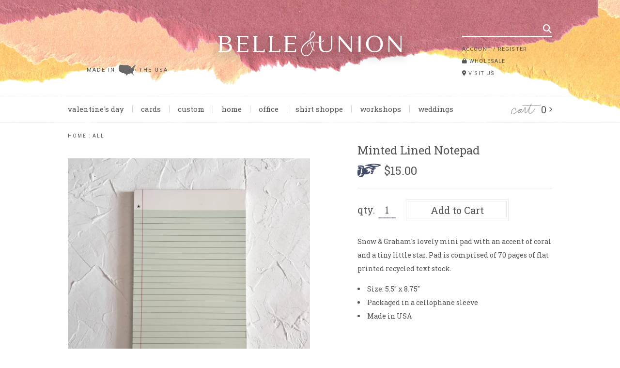

--- FILE ---
content_type: text/html; charset=utf-8
request_url: https://www.belleandunion.com/products/minted-lined-notepad
body_size: 18915
content:
<!doctype html>
<html lang="en">
	<head>

		<meta charset="utf-8" />
		<meta name="description" content="Snow &amp;amp; Graham&#39;s lovely mini pad with an accent of coral and a tiny little star. Pad is comprised of 70 pages of flat printed recycled text stock. Size: 5.5&quot; x 8.75&quot; Packaged in a cellophane sleeve Made in USA   Maker: Snow &amp;amp; Graham" />
		<meta name="viewport" content="width=device-width, initial-scale=1.0" />

		<link rel="shortcut icon" href="//www.belleandunion.com/cdn/shop/t/7/assets/favicon.png?v=167400047722421046031686355643" type="image/png" />
		<link rel="canonical" href="https://www.belleandunion.com/products/minted-lined-notepad" />

		<title>Minted Lined Notepad &ndash; Belle &amp; Union Co.</title>

		<link href="//www.belleandunion.com/cdn/shop/t/7/assets/styles.css?v=77552700424987069991697729661" rel="stylesheet" type="text/css" media="all" />
		<link href="https://fonts.googleapis.com/css?family=Roboto+Slab:100,400,700|Roboto:400,700|Arvo|Material+Icons" rel="stylesheet" type="text/css" media="all" />
		<script src="https://kit.fontawesome.com/cf33394396.js" crossorigin="anonymous"></script>

		<script src="//ajax.googleapis.com/ajax/libs/jquery/1.9.1/jquery.min.js" type="text/javascript"></script>
		
		
	<meta property="og:type" content="product">
	<meta property="og:title" content="Minted Lined Notepad">
	
		<meta property="og:image" content="https://www.belleandunion.com/cdn/shop/products/IMG_9794_1024x1024.jpg?v=1660837259">
		<meta property="og:image:secure_url" content="https://www.belleandunion.com/cdn/shop/products/IMG_9794_1024x1024.jpg?v=1660837259">
		<meta property="og:image:type" content="image/jpeg">
		<meta property="og:image:width" content="2939">
		<meta property="og:image:height" content="2939">
		<meta property="og:image:alt" content="Mint green lined notebook paper notepad with white binding across the top. Image of small gold star in upper left corner.">
	
	<meta property="og:description" content="Snow &amp;amp; Graham&#39;s lovely mini pad with an accent of coral and a tiny little star. Pad is comprised of 70 pages of flat printed recycled text stock.

Size: 5.5&quot; x 8.75&quot;
Packaged in a cellophane sleeve
Made in USA

 
Maker: Snow &amp;amp; Graham">
	<meta property="og:price:amount" content="15.00">
	<meta property="og:price:currency" content="USD">

<meta property="og:url" content="https://www.belleandunion.com/products/minted-lined-notepad">
<meta property="og:site_name" content="Belle &amp; Union Co.">


		<script>window.performance && window.performance.mark && window.performance.mark('shopify.content_for_header.start');</script><meta name="facebook-domain-verification" content="qz6v82gfdr196xgfctr6ez6m1lgclv">
<meta name="facebook-domain-verification" content="yw07hhzrl7q8nw9o4u2ipbnb1h2mmf">
<meta name="facebook-domain-verification" content="2dmimwzk5xrdzmtirt7np71ya8m8a7">
<meta name="google-site-verification" content="lr3n8h604rZYG3LLCzqYn9gD93FXteiq0rFcsHG4zaw">
<meta id="shopify-digital-wallet" name="shopify-digital-wallet" content="/2435119/digital_wallets/dialog">
<meta name="shopify-checkout-api-token" content="d3ee2af9fe34150c035d8b8416f8f144">
<meta id="in-context-paypal-metadata" data-shop-id="2435119" data-venmo-supported="false" data-environment="production" data-locale="en_US" data-paypal-v4="true" data-currency="USD">
<link rel="alternate" type="application/json+oembed" href="https://www.belleandunion.com/products/minted-lined-notepad.oembed">
<script async="async" src="/checkouts/internal/preloads.js?locale=en-US"></script>
<link rel="preconnect" href="https://shop.app" crossorigin="anonymous">
<script async="async" src="https://shop.app/checkouts/internal/preloads.js?locale=en-US&shop_id=2435119" crossorigin="anonymous"></script>
<script id="shopify-features" type="application/json">{"accessToken":"d3ee2af9fe34150c035d8b8416f8f144","betas":["rich-media-storefront-analytics"],"domain":"www.belleandunion.com","predictiveSearch":true,"shopId":2435119,"locale":"en"}</script>
<script>var Shopify = Shopify || {};
Shopify.shop = "belle-union-co.myshopify.com";
Shopify.locale = "en";
Shopify.currency = {"active":"USD","rate":"1.0"};
Shopify.country = "US";
Shopify.theme = {"name":"Belle \u0026 Union (June 2023)","id":121944277055,"schema_name":"Belle \u0026amp; Union","schema_version":"June 2023","theme_store_id":null,"role":"main"};
Shopify.theme.handle = "null";
Shopify.theme.style = {"id":null,"handle":null};
Shopify.cdnHost = "www.belleandunion.com/cdn";
Shopify.routes = Shopify.routes || {};
Shopify.routes.root = "/";</script>
<script type="module">!function(o){(o.Shopify=o.Shopify||{}).modules=!0}(window);</script>
<script>!function(o){function n(){var o=[];function n(){o.push(Array.prototype.slice.apply(arguments))}return n.q=o,n}var t=o.Shopify=o.Shopify||{};t.loadFeatures=n(),t.autoloadFeatures=n()}(window);</script>
<script>
  window.ShopifyPay = window.ShopifyPay || {};
  window.ShopifyPay.apiHost = "shop.app\/pay";
  window.ShopifyPay.redirectState = null;
</script>
<script id="shop-js-analytics" type="application/json">{"pageType":"product"}</script>
<script defer="defer" async type="module" src="//www.belleandunion.com/cdn/shopifycloud/shop-js/modules/v2/client.init-shop-cart-sync_BT-GjEfc.en.esm.js"></script>
<script defer="defer" async type="module" src="//www.belleandunion.com/cdn/shopifycloud/shop-js/modules/v2/chunk.common_D58fp_Oc.esm.js"></script>
<script defer="defer" async type="module" src="//www.belleandunion.com/cdn/shopifycloud/shop-js/modules/v2/chunk.modal_xMitdFEc.esm.js"></script>
<script type="module">
  await import("//www.belleandunion.com/cdn/shopifycloud/shop-js/modules/v2/client.init-shop-cart-sync_BT-GjEfc.en.esm.js");
await import("//www.belleandunion.com/cdn/shopifycloud/shop-js/modules/v2/chunk.common_D58fp_Oc.esm.js");
await import("//www.belleandunion.com/cdn/shopifycloud/shop-js/modules/v2/chunk.modal_xMitdFEc.esm.js");

  window.Shopify.SignInWithShop?.initShopCartSync?.({"fedCMEnabled":true,"windoidEnabled":true});

</script>
<script>
  window.Shopify = window.Shopify || {};
  if (!window.Shopify.featureAssets) window.Shopify.featureAssets = {};
  window.Shopify.featureAssets['shop-js'] = {"shop-cart-sync":["modules/v2/client.shop-cart-sync_DZOKe7Ll.en.esm.js","modules/v2/chunk.common_D58fp_Oc.esm.js","modules/v2/chunk.modal_xMitdFEc.esm.js"],"init-fed-cm":["modules/v2/client.init-fed-cm_B6oLuCjv.en.esm.js","modules/v2/chunk.common_D58fp_Oc.esm.js","modules/v2/chunk.modal_xMitdFEc.esm.js"],"shop-cash-offers":["modules/v2/client.shop-cash-offers_D2sdYoxE.en.esm.js","modules/v2/chunk.common_D58fp_Oc.esm.js","modules/v2/chunk.modal_xMitdFEc.esm.js"],"shop-login-button":["modules/v2/client.shop-login-button_QeVjl5Y3.en.esm.js","modules/v2/chunk.common_D58fp_Oc.esm.js","modules/v2/chunk.modal_xMitdFEc.esm.js"],"pay-button":["modules/v2/client.pay-button_DXTOsIq6.en.esm.js","modules/v2/chunk.common_D58fp_Oc.esm.js","modules/v2/chunk.modal_xMitdFEc.esm.js"],"shop-button":["modules/v2/client.shop-button_DQZHx9pm.en.esm.js","modules/v2/chunk.common_D58fp_Oc.esm.js","modules/v2/chunk.modal_xMitdFEc.esm.js"],"avatar":["modules/v2/client.avatar_BTnouDA3.en.esm.js"],"init-windoid":["modules/v2/client.init-windoid_CR1B-cfM.en.esm.js","modules/v2/chunk.common_D58fp_Oc.esm.js","modules/v2/chunk.modal_xMitdFEc.esm.js"],"init-shop-for-new-customer-accounts":["modules/v2/client.init-shop-for-new-customer-accounts_C_vY_xzh.en.esm.js","modules/v2/client.shop-login-button_QeVjl5Y3.en.esm.js","modules/v2/chunk.common_D58fp_Oc.esm.js","modules/v2/chunk.modal_xMitdFEc.esm.js"],"init-shop-email-lookup-coordinator":["modules/v2/client.init-shop-email-lookup-coordinator_BI7n9ZSv.en.esm.js","modules/v2/chunk.common_D58fp_Oc.esm.js","modules/v2/chunk.modal_xMitdFEc.esm.js"],"init-shop-cart-sync":["modules/v2/client.init-shop-cart-sync_BT-GjEfc.en.esm.js","modules/v2/chunk.common_D58fp_Oc.esm.js","modules/v2/chunk.modal_xMitdFEc.esm.js"],"shop-toast-manager":["modules/v2/client.shop-toast-manager_DiYdP3xc.en.esm.js","modules/v2/chunk.common_D58fp_Oc.esm.js","modules/v2/chunk.modal_xMitdFEc.esm.js"],"init-customer-accounts":["modules/v2/client.init-customer-accounts_D9ZNqS-Q.en.esm.js","modules/v2/client.shop-login-button_QeVjl5Y3.en.esm.js","modules/v2/chunk.common_D58fp_Oc.esm.js","modules/v2/chunk.modal_xMitdFEc.esm.js"],"init-customer-accounts-sign-up":["modules/v2/client.init-customer-accounts-sign-up_iGw4briv.en.esm.js","modules/v2/client.shop-login-button_QeVjl5Y3.en.esm.js","modules/v2/chunk.common_D58fp_Oc.esm.js","modules/v2/chunk.modal_xMitdFEc.esm.js"],"shop-follow-button":["modules/v2/client.shop-follow-button_CqMgW2wH.en.esm.js","modules/v2/chunk.common_D58fp_Oc.esm.js","modules/v2/chunk.modal_xMitdFEc.esm.js"],"checkout-modal":["modules/v2/client.checkout-modal_xHeaAweL.en.esm.js","modules/v2/chunk.common_D58fp_Oc.esm.js","modules/v2/chunk.modal_xMitdFEc.esm.js"],"shop-login":["modules/v2/client.shop-login_D91U-Q7h.en.esm.js","modules/v2/chunk.common_D58fp_Oc.esm.js","modules/v2/chunk.modal_xMitdFEc.esm.js"],"lead-capture":["modules/v2/client.lead-capture_BJmE1dJe.en.esm.js","modules/v2/chunk.common_D58fp_Oc.esm.js","modules/v2/chunk.modal_xMitdFEc.esm.js"],"payment-terms":["modules/v2/client.payment-terms_Ci9AEqFq.en.esm.js","modules/v2/chunk.common_D58fp_Oc.esm.js","modules/v2/chunk.modal_xMitdFEc.esm.js"]};
</script>
<script>(function() {
  var isLoaded = false;
  function asyncLoad() {
    if (isLoaded) return;
    isLoaded = true;
    var urls = ["https:\/\/chimpstatic.com\/mcjs-connected\/js\/users\/4b6a76fdc4cca68c2a77e2980\/8b2cec03d6192615fc82d7fb4.js?shop=belle-union-co.myshopify.com","https:\/\/cdn.jsdelivr.net\/gh\/yunmuqing\/SmBdBWwTCrjyN3AE@latest\/mbAt2ktK3Dmszf6K.js?shop=belle-union-co.myshopify.com"];
    for (var i = 0; i < urls.length; i++) {
      var s = document.createElement('script');
      s.type = 'text/javascript';
      s.async = true;
      s.src = urls[i];
      var x = document.getElementsByTagName('script')[0];
      x.parentNode.insertBefore(s, x);
    }
  };
  if(window.attachEvent) {
    window.attachEvent('onload', asyncLoad);
  } else {
    window.addEventListener('load', asyncLoad, false);
  }
})();</script>
<script id="__st">var __st={"a":2435119,"offset":-21600,"reqid":"5687f8f9-c9c9-4ce7-bc17-2150c35bff5a-1769127955","pageurl":"www.belleandunion.com\/products\/minted-lined-notepad","u":"cdbba77a0fac","p":"product","rtyp":"product","rid":6992223862847};</script>
<script>window.ShopifyPaypalV4VisibilityTracking = true;</script>
<script id="captcha-bootstrap">!function(){'use strict';const t='contact',e='account',n='new_comment',o=[[t,t],['blogs',n],['comments',n],[t,'customer']],c=[[e,'customer_login'],[e,'guest_login'],[e,'recover_customer_password'],[e,'create_customer']],r=t=>t.map((([t,e])=>`form[action*='/${t}']:not([data-nocaptcha='true']) input[name='form_type'][value='${e}']`)).join(','),a=t=>()=>t?[...document.querySelectorAll(t)].map((t=>t.form)):[];function s(){const t=[...o],e=r(t);return a(e)}const i='password',u='form_key',d=['recaptcha-v3-token','g-recaptcha-response','h-captcha-response',i],f=()=>{try{return window.sessionStorage}catch{return}},m='__shopify_v',_=t=>t.elements[u];function p(t,e,n=!1){try{const o=window.sessionStorage,c=JSON.parse(o.getItem(e)),{data:r}=function(t){const{data:e,action:n}=t;return t[m]||n?{data:e,action:n}:{data:t,action:n}}(c);for(const[e,n]of Object.entries(r))t.elements[e]&&(t.elements[e].value=n);n&&o.removeItem(e)}catch(o){console.error('form repopulation failed',{error:o})}}const l='form_type',E='cptcha';function T(t){t.dataset[E]=!0}const w=window,h=w.document,L='Shopify',v='ce_forms',y='captcha';let A=!1;((t,e)=>{const n=(g='f06e6c50-85a8-45c8-87d0-21a2b65856fe',I='https://cdn.shopify.com/shopifycloud/storefront-forms-hcaptcha/ce_storefront_forms_captcha_hcaptcha.v1.5.2.iife.js',D={infoText:'Protected by hCaptcha',privacyText:'Privacy',termsText:'Terms'},(t,e,n)=>{const o=w[L][v],c=o.bindForm;if(c)return c(t,g,e,D).then(n);var r;o.q.push([[t,g,e,D],n]),r=I,A||(h.body.append(Object.assign(h.createElement('script'),{id:'captcha-provider',async:!0,src:r})),A=!0)});var g,I,D;w[L]=w[L]||{},w[L][v]=w[L][v]||{},w[L][v].q=[],w[L][y]=w[L][y]||{},w[L][y].protect=function(t,e){n(t,void 0,e),T(t)},Object.freeze(w[L][y]),function(t,e,n,w,h,L){const[v,y,A,g]=function(t,e,n){const i=e?o:[],u=t?c:[],d=[...i,...u],f=r(d),m=r(i),_=r(d.filter((([t,e])=>n.includes(e))));return[a(f),a(m),a(_),s()]}(w,h,L),I=t=>{const e=t.target;return e instanceof HTMLFormElement?e:e&&e.form},D=t=>v().includes(t);t.addEventListener('submit',(t=>{const e=I(t);if(!e)return;const n=D(e)&&!e.dataset.hcaptchaBound&&!e.dataset.recaptchaBound,o=_(e),c=g().includes(e)&&(!o||!o.value);(n||c)&&t.preventDefault(),c&&!n&&(function(t){try{if(!f())return;!function(t){const e=f();if(!e)return;const n=_(t);if(!n)return;const o=n.value;o&&e.removeItem(o)}(t);const e=Array.from(Array(32),(()=>Math.random().toString(36)[2])).join('');!function(t,e){_(t)||t.append(Object.assign(document.createElement('input'),{type:'hidden',name:u})),t.elements[u].value=e}(t,e),function(t,e){const n=f();if(!n)return;const o=[...t.querySelectorAll(`input[type='${i}']`)].map((({name:t})=>t)),c=[...d,...o],r={};for(const[a,s]of new FormData(t).entries())c.includes(a)||(r[a]=s);n.setItem(e,JSON.stringify({[m]:1,action:t.action,data:r}))}(t,e)}catch(e){console.error('failed to persist form',e)}}(e),e.submit())}));const S=(t,e)=>{t&&!t.dataset[E]&&(n(t,e.some((e=>e===t))),T(t))};for(const o of['focusin','change'])t.addEventListener(o,(t=>{const e=I(t);D(e)&&S(e,y())}));const B=e.get('form_key'),M=e.get(l),P=B&&M;t.addEventListener('DOMContentLoaded',(()=>{const t=y();if(P)for(const e of t)e.elements[l].value===M&&p(e,B);[...new Set([...A(),...v().filter((t=>'true'===t.dataset.shopifyCaptcha))])].forEach((e=>S(e,t)))}))}(h,new URLSearchParams(w.location.search),n,t,e,['guest_login'])})(!0,!0)}();</script>
<script integrity="sha256-4kQ18oKyAcykRKYeNunJcIwy7WH5gtpwJnB7kiuLZ1E=" data-source-attribution="shopify.loadfeatures" defer="defer" src="//www.belleandunion.com/cdn/shopifycloud/storefront/assets/storefront/load_feature-a0a9edcb.js" crossorigin="anonymous"></script>
<script crossorigin="anonymous" defer="defer" src="//www.belleandunion.com/cdn/shopifycloud/storefront/assets/shopify_pay/storefront-65b4c6d7.js?v=20250812"></script>
<script data-source-attribution="shopify.dynamic_checkout.dynamic.init">var Shopify=Shopify||{};Shopify.PaymentButton=Shopify.PaymentButton||{isStorefrontPortableWallets:!0,init:function(){window.Shopify.PaymentButton.init=function(){};var t=document.createElement("script");t.src="https://www.belleandunion.com/cdn/shopifycloud/portable-wallets/latest/portable-wallets.en.js",t.type="module",document.head.appendChild(t)}};
</script>
<script data-source-attribution="shopify.dynamic_checkout.buyer_consent">
  function portableWalletsHideBuyerConsent(e){var t=document.getElementById("shopify-buyer-consent"),n=document.getElementById("shopify-subscription-policy-button");t&&n&&(t.classList.add("hidden"),t.setAttribute("aria-hidden","true"),n.removeEventListener("click",e))}function portableWalletsShowBuyerConsent(e){var t=document.getElementById("shopify-buyer-consent"),n=document.getElementById("shopify-subscription-policy-button");t&&n&&(t.classList.remove("hidden"),t.removeAttribute("aria-hidden"),n.addEventListener("click",e))}window.Shopify?.PaymentButton&&(window.Shopify.PaymentButton.hideBuyerConsent=portableWalletsHideBuyerConsent,window.Shopify.PaymentButton.showBuyerConsent=portableWalletsShowBuyerConsent);
</script>
<script data-source-attribution="shopify.dynamic_checkout.cart.bootstrap">document.addEventListener("DOMContentLoaded",(function(){function t(){return document.querySelector("shopify-accelerated-checkout-cart, shopify-accelerated-checkout")}if(t())Shopify.PaymentButton.init();else{new MutationObserver((function(e,n){t()&&(Shopify.PaymentButton.init(),n.disconnect())})).observe(document.body,{childList:!0,subtree:!0})}}));
</script>
<link id="shopify-accelerated-checkout-styles" rel="stylesheet" media="screen" href="https://www.belleandunion.com/cdn/shopifycloud/portable-wallets/latest/accelerated-checkout-backwards-compat.css" crossorigin="anonymous">
<style id="shopify-accelerated-checkout-cart">
        #shopify-buyer-consent {
  margin-top: 1em;
  display: inline-block;
  width: 100%;
}

#shopify-buyer-consent.hidden {
  display: none;
}

#shopify-subscription-policy-button {
  background: none;
  border: none;
  padding: 0;
  text-decoration: underline;
  font-size: inherit;
  cursor: pointer;
}

#shopify-subscription-policy-button::before {
  box-shadow: none;
}

      </style>

<script>window.performance && window.performance.mark && window.performance.mark('shopify.content_for_header.end');</script>

		
		

 
	<script src='https://cdn.shopify.com/s/files/1/0411/8639/4277/t/11/assets/spotlight.js'></script>

    <link href='https://cdn.shopify.com/s/files/1/0411/8639/4277/t/11/assets/ymq-option.css' rel='stylesheet'> 

	<link href='https://option.ymq.cool/option/bottom.css' rel='stylesheet'> 

	<style id="ymq-jsstyle"></style> 

	<script>
		window.best_option = window.best_option || {}; 

		best_option.shop = `belle-union-co.myshopify.com`; 

		best_option.page = `product`; 

		best_option.ymq_option_branding = {}; 
		  
			best_option.ymq_option_branding = {"button":{"--button-background-checked-color":"#000000","--button-background-color":"#FFFFFF","--button-background-disabled-color":"#FFFFFF","--button-border-checked-color":"#000000","--button-border-color":"#000000","--button-border-disabled-color":"#000000","--button-font-checked-color":"#FFFFFF","--button-font-disabled-color":"#cccccc","--button-font-color":"#000000","--button-border-radius":"0","--button-font-size":"14","--button-line-height":"20","--button-margin-l-r":"4","--button-margin-u-d":"4","--button-padding-l-r":"16","--button-padding-u-d":"8"},"radio":{"--radio-border-color":"#BBC1E1","--radio-border-checked-color":"#BBC1E1","--radio-border-disabled-color":"#BBC1E1","--radio-border-hover-color":"#BBC1E1","--radio-background-color":"#FFFFFF","--radio-background-checked-color":"#275EFE","--radio-background-disabled-color":"#E1E6F9","--radio-background-hover-color":"#FFFFFF","--radio-inner-color":"#E1E6F9","--radio-inner-checked-color":"#FFFFFF","--radio-inner-disabled-color":"#FFFFFF"},"input":{"--input-border-color":"#676767","--input-border-checked-color":"#0D2C79","--input-background-color":"#FFFFFF","--input-background-checked-color":"#FFFFFF","--input-font-color":"#676767","--input-font-checked-color":"#676767","--input-padding-u-d":"9","--input-padding-l-r":"16","--input-width":"100","--input-max-width":"400","--input-font-size":"14","--input-border-radius":"0"},"select":{"--select-border-color":"#000000","--select-border-checked-color":"#000000","--select-background-color":"#FFFFFF","--select-background-checked-color":"#FFFFFF","--select-font-color":"#000000","--select-font-checked-color":"#000000","--select-option-background-color":"#FFFFFF","--select-option-background-checked-color":"#F5F9FF","--select-option-background-disabled-color":"#FFFFFF","--select-option-font-color":"#000000","--select-option-font-checked-color":"#000000","--select-option-font-disabled-color":"#CCCCCC","--select-padding-u-d":"9","--select-padding-l-r":"16","--select-option-padding-u-d":"9","--select-option-padding-l-r":"16","--select-width":"100","--select-max-width":"400","--select-font-size":"14","--select-border-radius":"0"},"multiple":{"--multiple-background-color":"#F5F9FF","--multiple-font-color":"#000000","--multiple-padding-u-d":"2","--multiple-padding-l-r":"8","--multiple-font-size":"12","--multiple-border-radius":"0"},"img":{"--img-border-color":"#E1E1E1","--img-border-checked-color":"#000000","--img-border-disabled-color":"#000000","--img-width":"50","--img-height":"50","--img-margin-u-d":"2","--img-margin-l-r":"2","--img-border-radius":"4"},"upload":{"--upload-background-color":"#409EFF","--upload-font-color":"#FFFFFF","--upload-border-color":"#409EFF","--upload-padding-u-d":"12","--upload-padding-l-r":"20","--upload-font-size":"12","--upload-border-radius":"4"},"cart":{"--cart-border-color":"#000000","--buy-border-color":"#000000","--cart-border-hover-color":"#000000","--buy-border-hover-color":"#000000","--cart-background-color":"#000000","--buy-background-color":"#000000","--cart-background-hover-color":"#000000","--buy-background-hover-color":"#000000","--cart-font-color":"#FFFFFF","--buy-font-color":"#FFFFFF","--cart-font-hover-color":"#FFFFFF","--buy-font-hover-color":"#FFFFFF","--cart-padding-u-d":"12","--cart-padding-l-r":"16","--buy-padding-u-d":"12","--buy-padding-l-r":"16","--cart-margin-u-d":"4","--cart-margin-l-r":"0","--buy-margin-u-d":"4","--buy-margin-l-r":"0","--cart-width":"100","--cart-max-width":"800","--buy-width":"100","--buy-max-width":"800","--cart-font-size":"14","--cart-border-radius":"0","--buy-font-size":"14","--buy-border-radius":"0"},"quantity":{"--quantity-border-color":"#A6A3A3","--quantity-font-color":"#000000","--quantity-background-color":"#FFFFFF","--quantity-width":"150","--quantity-height":"40","--quantity-font-size":"14","--quantity-border-radius":"0"},"global":{"--global-title-color":"#000000","--global-help-color":"#000000","--global-error-color":"#DC3545","--global-title-font-size":"14","--global-help-font-size":"12","--global-error-font-size":"12","--global-margin-top":"0","--global-margin-bottom":"20","--global-margin-left":"0","--global-margin-right":"0","--global-title-margin-top":"0","--global-title-margin-bottom":"5","--global-title-margin-left":"0","--global-title-margin-right":"0","--global-help-margin-top":"5","--global-help-margin-bottom":"0","--global-help-margin-left":"0","--global-help-margin-right":"0","--global-error-margin-top":"5","--global-error-margin-bottom":"0","--global-error-margin-left":"0","--global-error-margin-right":"0"},"discount":{"--new-discount-normal-color":"#1878B9","--new-discount-error-color":"#E22120","--new-discount-layout":"flex-end"},"lan":{"require":"This is a required field.","email":"Please enter a valid email address.","phone":"Please enter the correct phone.","number":"Please enter an number.","integer":"Please enter an integer.","min_char":"Please enter no less than %s characters.","max_char":"Please enter no more than %s characters.","max_s":"Please choose less than %s options.","min_s":"Please choose more than %s options.","total_s":"Please choose %s options.","min":"Please enter no less than %s.","max":"Please enter no more than %s.","currency":"USD","sold_out":"sold out","please_choose":"Please choose","add_to_cart":"ADD TO CART","buy_it_now":"BUY IT NOW","add_price_text":"Selection will add %s to the price","discount_code":"Discount code","application":"Apply","discount_error1":"Enter a valid discount code","discount_error2":"discount code isn't valid for the items in your cart"},"price":{"--price-border-color":"#000000","--price-background-color":"#FFFFFF","--price-font-color":"#000000","--price-price-font-color":"#03de90","--price-padding-u-d":"9","--price-padding-l-r":"16","--price-width":"100","--price-max-width":"400","--price-font-size":"14","--price-border-radius":"0"},"extra":{"is_show":"0","plan":"1","quantity-box":"0","price-value":"3,4,15,6,16,7","variant-original-margin-bottom":"15","strong-dorp-down":0,"radio-unchecked":1,"img-option-bigger":1,"add-button-reload":"1","buy-now-new":"1","open-theme-buy-now":1,"open-theme-ajax-cart":1,"free_plan":0,"timestamp":1651177335,"new":2,"id":"2435119","close":"0","free":"0","add-to-cart-form":"","variant-not-disabled":"0","variant-id-dom":"","add-cart-form-number":"0","product-price-in-product-page":"","product-compare-at-price-in-product-page":"","hide-shopify-option":"","show-quantity":"","quantity-change":"","product-hide":"","product-show":"","product-add-to-cart":"","payment-button-hide":"","discount-before":"","cart-quantity-click-change":"","cart-quantity-change":"","check-out-button":"","variant-condition-label-class":"","variant-condition-value-parent-class":"","variant-condition-value-class":"","variant-condition-click-class":"","trigger-select":"","trigger-select-join":"","other-form-data":"0","bunow":"1","cart-ajax":"0","add-cart-url":"","theme-variant-class":"","theme-variant-class-no":"","extra-style-code":"","variant-id-from":"0","trigger-option-dom":"","before_init_product":"","buildYmqDom_b":"","buildYmqDom_a":"bestJq('.ymq-shopify-option-box input,.ymq-shopify-option-box select').on('change',function(){\r\n  setTimeout(() => {\r\n    that.util.jstrigger(bestJq(`.product-select`)[0],'change');\r\n  },50)\r\n})","replaceDomPrice_b":"","replaceDomPrice_a":"","buildFormData_b":"","buildFormData_a":"","doAddCart_before_validate":"","doAddCart_after_validate":"","doAddCart_before_getAjaxData":"","doAddCart_after_getAjaxData":"","doAddCart_success":"","doAddCart_error":""},"original-select":{"--no-strong-color":"#676767","--no-strong-color-focus":"#0D2C79","--no-strong-background":"#FFFFFF","--no-strong-background-focus":"#FFFFFF","--no-strong-padding-t":"6","--no-strong-padding-b":"6","--no-strong-padding-l":"8","--no-strong-padding-r":"22","--no-strong-min-height":"36","--no-strong-line-height":"1.2","--no-strong-max-width":"400","--no-strong-border":"1","--no-strong-border-radius":"4","--no-strong-border-color":"#A0A0A0","--no-strong-border-color-focus":"#A0A0A0"}}; 
		 
	        
		best_option.product = {"id":6992223862847,"title":"Minted Lined Notepad","handle":"minted-lined-notepad","description":"\u003cp\u003e\u003cmeta charset=\"utf-8\"\u003e\u003cspan data-mce-fragment=\"1\"\u003eSnow \u0026amp; Graham's lovely mini pad with an accent of coral and a tiny little star. Pad \u003c\/span\u003eis comprised of 70 pages of flat printed recycled text stock.\u003c\/p\u003e\n\u003cul\u003e\n\u003cli\u003e\u003cspan data-mce-fragment=\"1\"\u003eSize: 5.5\" x 8.75\"\u003c\/span\u003e\u003c\/li\u003e\n\u003cli\u003ePackaged in a cellophane sleeve\u003c\/li\u003e\n\u003cli\u003eMade in USA\u003c\/li\u003e\n\u003c\/ul\u003e\n\u003cp\u003e \u003c\/p\u003e\n\u003cp\u003e\u003cem\u003eMaker: Snow \u0026amp; Graham\u003c\/em\u003e\u003c\/p\u003e","published_at":"2025-11-05T11:00:10-06:00","created_at":"2022-08-18T10:40:31-05:00","vendor":"Snow \u0026 Graham","type":"Notepad","tags":["brick and mortar","curated","desk accessories","for the paper lover","notepad","office","satx","stocking stuffer","stocking stuffers"],"price":1500,"price_min":1500,"price_max":1500,"available":true,"price_varies":false,"compare_at_price":null,"compare_at_price_min":0,"compare_at_price_max":0,"compare_at_price_varies":false,"variants":[{"id":39768081662015,"title":"Default Title","option1":"Default Title","option2":null,"option3":null,"sku":"ST.SG.MLP","requires_shipping":true,"taxable":true,"featured_image":null,"available":true,"name":"Minted Lined Notepad","public_title":null,"options":["Default Title"],"price":1500,"weight":544,"compare_at_price":null,"inventory_quantity":4,"inventory_management":"shopify","inventory_policy":"deny","barcode":"","requires_selling_plan":false,"selling_plan_allocations":[]}],"images":["\/\/www.belleandunion.com\/cdn\/shop\/products\/IMG_9794.jpg?v=1660837259"],"featured_image":"\/\/www.belleandunion.com\/cdn\/shop\/products\/IMG_9794.jpg?v=1660837259","options":["Title"],"media":[{"alt":"Mint green lined notebook paper notepad with white binding across the top. Image of small gold star in upper left corner.","id":22213853675583,"position":1,"preview_image":{"aspect_ratio":1.0,"height":2939,"width":2939,"src":"\/\/www.belleandunion.com\/cdn\/shop\/products\/IMG_9794.jpg?v=1660837259"},"aspect_ratio":1.0,"height":2939,"media_type":"image","src":"\/\/www.belleandunion.com\/cdn\/shop\/products\/IMG_9794.jpg?v=1660837259","width":2939}],"requires_selling_plan":false,"selling_plan_groups":[],"content":"\u003cp\u003e\u003cmeta charset=\"utf-8\"\u003e\u003cspan data-mce-fragment=\"1\"\u003eSnow \u0026amp; Graham's lovely mini pad with an accent of coral and a tiny little star. Pad \u003c\/span\u003eis comprised of 70 pages of flat printed recycled text stock.\u003c\/p\u003e\n\u003cul\u003e\n\u003cli\u003e\u003cspan data-mce-fragment=\"1\"\u003eSize: 5.5\" x 8.75\"\u003c\/span\u003e\u003c\/li\u003e\n\u003cli\u003ePackaged in a cellophane sleeve\u003c\/li\u003e\n\u003cli\u003eMade in USA\u003c\/li\u003e\n\u003c\/ul\u003e\n\u003cp\u003e \u003c\/p\u003e\n\u003cp\u003e\u003cem\u003eMaker: Snow \u0026amp; Graham\u003c\/em\u003e\u003c\/p\u003e"}; 

		best_option.ymq_has_only_default_variant = true; 
		 

        
            best_option.ymq_status = {}; 
    		 
    
    		best_option.ymq_variantjson = {}; 
    		 
    
    		best_option.ymq_option_data = {}; 
    		

    		best_option.ymq_option_condition = {}; 
    		 
              
        
        best_option.ymq_template_options = {};
	    best_option.ymq_option_template = {};
		best_option.ymq_option_template_condition = {}; 
	    
	    
	    

        
            best_option.ymq_option_template_sort = `1`;
        

        
            best_option.ymq_option_template_sort_before = false;
        
        
        
        best_option.ymq_option_template_c_t = {};
  		best_option.ymq_option_template_condition_c_t = {};
        

        

        
	</script>

	<script src='https://options.ymq.cool/option/best-options.js'></script>

 
		<meta name="google-site-verification" content="SgRHTvhQktXYDWk8WMufaAZKh2fJx4hYyW1F9-Tr0h8" />
		<meta name="google-site-verification" content="vST-YGHaY077qr9cc-gGlR4akv9kaHeRkAxIB4Cl9CM" />
		<!-- Global site tag (gtag.js) - Google Ads: 10876966165 -->
		<script async src="https://www.googletagmanager.com/gtag/js?id=AW-10876966165"></script>
		<script>
		window.dataLayer = window.dataLayer || [];
		function gtag(){dataLayer.push(arguments);}
		gtag('js', new Date());

		gtag('config', 'AW-10876966165');
		</script>
		<!-- Event snippet for Purchase conversion page -->
		<script>
		gtag('event', 'conversion', {
			'send_to': 'AW-10876966165/l-wNCO222q4DEJWqxcIo',
			'value': 1.0,
			'currency': 'USD',
			'transaction_id': ''
		});
		</script>

			<!-- Global site tag (gtag.js) - Google AdWords: 10876966165 -->
		<script async src="https://www.googletagmanager.com/gtag/js?id=AW-10876966165"></script>
		<script>
		window.dataLayer = window.dataLayer || [];
		function gtag(){dataLayer.push(arguments);}
		gtag('js', new Date());

		gtag('config', 'AW-10876966165');
		</script>
		<script async='async' src='https://variantimages.upsell-apps.com/script.js?shop=belle-union-co.myshopify.com'></script>
		

	<link href="https://monorail-edge.shopifysvc.com" rel="dns-prefetch">
<script>(function(){if ("sendBeacon" in navigator && "performance" in window) {try {var session_token_from_headers = performance.getEntriesByType('navigation')[0].serverTiming.find(x => x.name == '_s').description;} catch {var session_token_from_headers = undefined;}var session_cookie_matches = document.cookie.match(/_shopify_s=([^;]*)/);var session_token_from_cookie = session_cookie_matches && session_cookie_matches.length === 2 ? session_cookie_matches[1] : "";var session_token = session_token_from_headers || session_token_from_cookie || "";function handle_abandonment_event(e) {var entries = performance.getEntries().filter(function(entry) {return /monorail-edge.shopifysvc.com/.test(entry.name);});if (!window.abandonment_tracked && entries.length === 0) {window.abandonment_tracked = true;var currentMs = Date.now();var navigation_start = performance.timing.navigationStart;var payload = {shop_id: 2435119,url: window.location.href,navigation_start,duration: currentMs - navigation_start,session_token,page_type: "product"};window.navigator.sendBeacon("https://monorail-edge.shopifysvc.com/v1/produce", JSON.stringify({schema_id: "online_store_buyer_site_abandonment/1.1",payload: payload,metadata: {event_created_at_ms: currentMs,event_sent_at_ms: currentMs}}));}}window.addEventListener('pagehide', handle_abandonment_event);}}());</script>
<script id="web-pixels-manager-setup">(function e(e,d,r,n,o){if(void 0===o&&(o={}),!Boolean(null===(a=null===(i=window.Shopify)||void 0===i?void 0:i.analytics)||void 0===a?void 0:a.replayQueue)){var i,a;window.Shopify=window.Shopify||{};var t=window.Shopify;t.analytics=t.analytics||{};var s=t.analytics;s.replayQueue=[],s.publish=function(e,d,r){return s.replayQueue.push([e,d,r]),!0};try{self.performance.mark("wpm:start")}catch(e){}var l=function(){var e={modern:/Edge?\/(1{2}[4-9]|1[2-9]\d|[2-9]\d{2}|\d{4,})\.\d+(\.\d+|)|Firefox\/(1{2}[4-9]|1[2-9]\d|[2-9]\d{2}|\d{4,})\.\d+(\.\d+|)|Chrom(ium|e)\/(9{2}|\d{3,})\.\d+(\.\d+|)|(Maci|X1{2}).+ Version\/(15\.\d+|(1[6-9]|[2-9]\d|\d{3,})\.\d+)([,.]\d+|)( \(\w+\)|)( Mobile\/\w+|) Safari\/|Chrome.+OPR\/(9{2}|\d{3,})\.\d+\.\d+|(CPU[ +]OS|iPhone[ +]OS|CPU[ +]iPhone|CPU IPhone OS|CPU iPad OS)[ +]+(15[._]\d+|(1[6-9]|[2-9]\d|\d{3,})[._]\d+)([._]\d+|)|Android:?[ /-](13[3-9]|1[4-9]\d|[2-9]\d{2}|\d{4,})(\.\d+|)(\.\d+|)|Android.+Firefox\/(13[5-9]|1[4-9]\d|[2-9]\d{2}|\d{4,})\.\d+(\.\d+|)|Android.+Chrom(ium|e)\/(13[3-9]|1[4-9]\d|[2-9]\d{2}|\d{4,})\.\d+(\.\d+|)|SamsungBrowser\/([2-9]\d|\d{3,})\.\d+/,legacy:/Edge?\/(1[6-9]|[2-9]\d|\d{3,})\.\d+(\.\d+|)|Firefox\/(5[4-9]|[6-9]\d|\d{3,})\.\d+(\.\d+|)|Chrom(ium|e)\/(5[1-9]|[6-9]\d|\d{3,})\.\d+(\.\d+|)([\d.]+$|.*Safari\/(?![\d.]+ Edge\/[\d.]+$))|(Maci|X1{2}).+ Version\/(10\.\d+|(1[1-9]|[2-9]\d|\d{3,})\.\d+)([,.]\d+|)( \(\w+\)|)( Mobile\/\w+|) Safari\/|Chrome.+OPR\/(3[89]|[4-9]\d|\d{3,})\.\d+\.\d+|(CPU[ +]OS|iPhone[ +]OS|CPU[ +]iPhone|CPU IPhone OS|CPU iPad OS)[ +]+(10[._]\d+|(1[1-9]|[2-9]\d|\d{3,})[._]\d+)([._]\d+|)|Android:?[ /-](13[3-9]|1[4-9]\d|[2-9]\d{2}|\d{4,})(\.\d+|)(\.\d+|)|Mobile Safari.+OPR\/([89]\d|\d{3,})\.\d+\.\d+|Android.+Firefox\/(13[5-9]|1[4-9]\d|[2-9]\d{2}|\d{4,})\.\d+(\.\d+|)|Android.+Chrom(ium|e)\/(13[3-9]|1[4-9]\d|[2-9]\d{2}|\d{4,})\.\d+(\.\d+|)|Android.+(UC? ?Browser|UCWEB|U3)[ /]?(15\.([5-9]|\d{2,})|(1[6-9]|[2-9]\d|\d{3,})\.\d+)\.\d+|SamsungBrowser\/(5\.\d+|([6-9]|\d{2,})\.\d+)|Android.+MQ{2}Browser\/(14(\.(9|\d{2,})|)|(1[5-9]|[2-9]\d|\d{3,})(\.\d+|))(\.\d+|)|K[Aa][Ii]OS\/(3\.\d+|([4-9]|\d{2,})\.\d+)(\.\d+|)/},d=e.modern,r=e.legacy,n=navigator.userAgent;return n.match(d)?"modern":n.match(r)?"legacy":"unknown"}(),u="modern"===l?"modern":"legacy",c=(null!=n?n:{modern:"",legacy:""})[u],f=function(e){return[e.baseUrl,"/wpm","/b",e.hashVersion,"modern"===e.buildTarget?"m":"l",".js"].join("")}({baseUrl:d,hashVersion:r,buildTarget:u}),m=function(e){var d=e.version,r=e.bundleTarget,n=e.surface,o=e.pageUrl,i=e.monorailEndpoint;return{emit:function(e){var a=e.status,t=e.errorMsg,s=(new Date).getTime(),l=JSON.stringify({metadata:{event_sent_at_ms:s},events:[{schema_id:"web_pixels_manager_load/3.1",payload:{version:d,bundle_target:r,page_url:o,status:a,surface:n,error_msg:t},metadata:{event_created_at_ms:s}}]});if(!i)return console&&console.warn&&console.warn("[Web Pixels Manager] No Monorail endpoint provided, skipping logging."),!1;try{return self.navigator.sendBeacon.bind(self.navigator)(i,l)}catch(e){}var u=new XMLHttpRequest;try{return u.open("POST",i,!0),u.setRequestHeader("Content-Type","text/plain"),u.send(l),!0}catch(e){return console&&console.warn&&console.warn("[Web Pixels Manager] Got an unhandled error while logging to Monorail."),!1}}}}({version:r,bundleTarget:l,surface:e.surface,pageUrl:self.location.href,monorailEndpoint:e.monorailEndpoint});try{o.browserTarget=l,function(e){var d=e.src,r=e.async,n=void 0===r||r,o=e.onload,i=e.onerror,a=e.sri,t=e.scriptDataAttributes,s=void 0===t?{}:t,l=document.createElement("script"),u=document.querySelector("head"),c=document.querySelector("body");if(l.async=n,l.src=d,a&&(l.integrity=a,l.crossOrigin="anonymous"),s)for(var f in s)if(Object.prototype.hasOwnProperty.call(s,f))try{l.dataset[f]=s[f]}catch(e){}if(o&&l.addEventListener("load",o),i&&l.addEventListener("error",i),u)u.appendChild(l);else{if(!c)throw new Error("Did not find a head or body element to append the script");c.appendChild(l)}}({src:f,async:!0,onload:function(){if(!function(){var e,d;return Boolean(null===(d=null===(e=window.Shopify)||void 0===e?void 0:e.analytics)||void 0===d?void 0:d.initialized)}()){var d=window.webPixelsManager.init(e)||void 0;if(d){var r=window.Shopify.analytics;r.replayQueue.forEach((function(e){var r=e[0],n=e[1],o=e[2];d.publishCustomEvent(r,n,o)})),r.replayQueue=[],r.publish=d.publishCustomEvent,r.visitor=d.visitor,r.initialized=!0}}},onerror:function(){return m.emit({status:"failed",errorMsg:"".concat(f," has failed to load")})},sri:function(e){var d=/^sha384-[A-Za-z0-9+/=]+$/;return"string"==typeof e&&d.test(e)}(c)?c:"",scriptDataAttributes:o}),m.emit({status:"loading"})}catch(e){m.emit({status:"failed",errorMsg:(null==e?void 0:e.message)||"Unknown error"})}}})({shopId: 2435119,storefrontBaseUrl: "https://www.belleandunion.com",extensionsBaseUrl: "https://extensions.shopifycdn.com/cdn/shopifycloud/web-pixels-manager",monorailEndpoint: "https://monorail-edge.shopifysvc.com/unstable/produce_batch",surface: "storefront-renderer",enabledBetaFlags: ["2dca8a86"],webPixelsConfigList: [{"id":"402620479","configuration":"{\"config\":\"{\\\"pixel_id\\\":\\\"GT-5DDM7RB\\\",\\\"target_country\\\":\\\"US\\\",\\\"gtag_events\\\":[{\\\"type\\\":\\\"purchase\\\",\\\"action_label\\\":\\\"MC-WPHCRF3SS1\\\"},{\\\"type\\\":\\\"page_view\\\",\\\"action_label\\\":\\\"MC-WPHCRF3SS1\\\"},{\\\"type\\\":\\\"view_item\\\",\\\"action_label\\\":\\\"MC-WPHCRF3SS1\\\"}],\\\"enable_monitoring_mode\\\":false}\"}","eventPayloadVersion":"v1","runtimeContext":"OPEN","scriptVersion":"b2a88bafab3e21179ed38636efcd8a93","type":"APP","apiClientId":1780363,"privacyPurposes":[],"dataSharingAdjustments":{"protectedCustomerApprovalScopes":["read_customer_address","read_customer_email","read_customer_name","read_customer_personal_data","read_customer_phone"]}},{"id":"125042751","configuration":"{\"pixel_id\":\"635064020411500\",\"pixel_type\":\"facebook_pixel\",\"metaapp_system_user_token\":\"-\"}","eventPayloadVersion":"v1","runtimeContext":"OPEN","scriptVersion":"ca16bc87fe92b6042fbaa3acc2fbdaa6","type":"APP","apiClientId":2329312,"privacyPurposes":["ANALYTICS","MARKETING","SALE_OF_DATA"],"dataSharingAdjustments":{"protectedCustomerApprovalScopes":["read_customer_address","read_customer_email","read_customer_name","read_customer_personal_data","read_customer_phone"]}},{"id":"64487487","eventPayloadVersion":"v1","runtimeContext":"LAX","scriptVersion":"1","type":"CUSTOM","privacyPurposes":["MARKETING"],"name":"Meta pixel (migrated)"},{"id":"105283647","eventPayloadVersion":"v1","runtimeContext":"LAX","scriptVersion":"1","type":"CUSTOM","privacyPurposes":["ANALYTICS"],"name":"Google Analytics tag (migrated)"},{"id":"shopify-app-pixel","configuration":"{}","eventPayloadVersion":"v1","runtimeContext":"STRICT","scriptVersion":"0450","apiClientId":"shopify-pixel","type":"APP","privacyPurposes":["ANALYTICS","MARKETING"]},{"id":"shopify-custom-pixel","eventPayloadVersion":"v1","runtimeContext":"LAX","scriptVersion":"0450","apiClientId":"shopify-pixel","type":"CUSTOM","privacyPurposes":["ANALYTICS","MARKETING"]}],isMerchantRequest: false,initData: {"shop":{"name":"Belle \u0026 Union Co.","paymentSettings":{"currencyCode":"USD"},"myshopifyDomain":"belle-union-co.myshopify.com","countryCode":"US","storefrontUrl":"https:\/\/www.belleandunion.com"},"customer":null,"cart":null,"checkout":null,"productVariants":[{"price":{"amount":15.0,"currencyCode":"USD"},"product":{"title":"Minted Lined Notepad","vendor":"Snow \u0026 Graham","id":"6992223862847","untranslatedTitle":"Minted Lined Notepad","url":"\/products\/minted-lined-notepad","type":"Notepad"},"id":"39768081662015","image":{"src":"\/\/www.belleandunion.com\/cdn\/shop\/products\/IMG_9794.jpg?v=1660837259"},"sku":"ST.SG.MLP","title":"Default Title","untranslatedTitle":"Default Title"}],"purchasingCompany":null},},"https://www.belleandunion.com/cdn","fcfee988w5aeb613cpc8e4bc33m6693e112",{"modern":"","legacy":""},{"shopId":"2435119","storefrontBaseUrl":"https:\/\/www.belleandunion.com","extensionBaseUrl":"https:\/\/extensions.shopifycdn.com\/cdn\/shopifycloud\/web-pixels-manager","surface":"storefront-renderer","enabledBetaFlags":"[\"2dca8a86\"]","isMerchantRequest":"false","hashVersion":"fcfee988w5aeb613cpc8e4bc33m6693e112","publish":"custom","events":"[[\"page_viewed\",{}],[\"product_viewed\",{\"productVariant\":{\"price\":{\"amount\":15.0,\"currencyCode\":\"USD\"},\"product\":{\"title\":\"Minted Lined Notepad\",\"vendor\":\"Snow \u0026 Graham\",\"id\":\"6992223862847\",\"untranslatedTitle\":\"Minted Lined Notepad\",\"url\":\"\/products\/minted-lined-notepad\",\"type\":\"Notepad\"},\"id\":\"39768081662015\",\"image\":{\"src\":\"\/\/www.belleandunion.com\/cdn\/shop\/products\/IMG_9794.jpg?v=1660837259\"},\"sku\":\"ST.SG.MLP\",\"title\":\"Default Title\",\"untranslatedTitle\":\"Default Title\"}}]]"});</script><script>
  window.ShopifyAnalytics = window.ShopifyAnalytics || {};
  window.ShopifyAnalytics.meta = window.ShopifyAnalytics.meta || {};
  window.ShopifyAnalytics.meta.currency = 'USD';
  var meta = {"product":{"id":6992223862847,"gid":"gid:\/\/shopify\/Product\/6992223862847","vendor":"Snow \u0026 Graham","type":"Notepad","handle":"minted-lined-notepad","variants":[{"id":39768081662015,"price":1500,"name":"Minted Lined Notepad","public_title":null,"sku":"ST.SG.MLP"}],"remote":false},"page":{"pageType":"product","resourceType":"product","resourceId":6992223862847,"requestId":"5687f8f9-c9c9-4ce7-bc17-2150c35bff5a-1769127955"}};
  for (var attr in meta) {
    window.ShopifyAnalytics.meta[attr] = meta[attr];
  }
</script>
<script class="analytics">
  (function () {
    var customDocumentWrite = function(content) {
      var jquery = null;

      if (window.jQuery) {
        jquery = window.jQuery;
      } else if (window.Checkout && window.Checkout.$) {
        jquery = window.Checkout.$;
      }

      if (jquery) {
        jquery('body').append(content);
      }
    };

    var hasLoggedConversion = function(token) {
      if (token) {
        return document.cookie.indexOf('loggedConversion=' + token) !== -1;
      }
      return false;
    }

    var setCookieIfConversion = function(token) {
      if (token) {
        var twoMonthsFromNow = new Date(Date.now());
        twoMonthsFromNow.setMonth(twoMonthsFromNow.getMonth() + 2);

        document.cookie = 'loggedConversion=' + token + '; expires=' + twoMonthsFromNow;
      }
    }

    var trekkie = window.ShopifyAnalytics.lib = window.trekkie = window.trekkie || [];
    if (trekkie.integrations) {
      return;
    }
    trekkie.methods = [
      'identify',
      'page',
      'ready',
      'track',
      'trackForm',
      'trackLink'
    ];
    trekkie.factory = function(method) {
      return function() {
        var args = Array.prototype.slice.call(arguments);
        args.unshift(method);
        trekkie.push(args);
        return trekkie;
      };
    };
    for (var i = 0; i < trekkie.methods.length; i++) {
      var key = trekkie.methods[i];
      trekkie[key] = trekkie.factory(key);
    }
    trekkie.load = function(config) {
      trekkie.config = config || {};
      trekkie.config.initialDocumentCookie = document.cookie;
      var first = document.getElementsByTagName('script')[0];
      var script = document.createElement('script');
      script.type = 'text/javascript';
      script.onerror = function(e) {
        var scriptFallback = document.createElement('script');
        scriptFallback.type = 'text/javascript';
        scriptFallback.onerror = function(error) {
                var Monorail = {
      produce: function produce(monorailDomain, schemaId, payload) {
        var currentMs = new Date().getTime();
        var event = {
          schema_id: schemaId,
          payload: payload,
          metadata: {
            event_created_at_ms: currentMs,
            event_sent_at_ms: currentMs
          }
        };
        return Monorail.sendRequest("https://" + monorailDomain + "/v1/produce", JSON.stringify(event));
      },
      sendRequest: function sendRequest(endpointUrl, payload) {
        // Try the sendBeacon API
        if (window && window.navigator && typeof window.navigator.sendBeacon === 'function' && typeof window.Blob === 'function' && !Monorail.isIos12()) {
          var blobData = new window.Blob([payload], {
            type: 'text/plain'
          });

          if (window.navigator.sendBeacon(endpointUrl, blobData)) {
            return true;
          } // sendBeacon was not successful

        } // XHR beacon

        var xhr = new XMLHttpRequest();

        try {
          xhr.open('POST', endpointUrl);
          xhr.setRequestHeader('Content-Type', 'text/plain');
          xhr.send(payload);
        } catch (e) {
          console.log(e);
        }

        return false;
      },
      isIos12: function isIos12() {
        return window.navigator.userAgent.lastIndexOf('iPhone; CPU iPhone OS 12_') !== -1 || window.navigator.userAgent.lastIndexOf('iPad; CPU OS 12_') !== -1;
      }
    };
    Monorail.produce('monorail-edge.shopifysvc.com',
      'trekkie_storefront_load_errors/1.1',
      {shop_id: 2435119,
      theme_id: 121944277055,
      app_name: "storefront",
      context_url: window.location.href,
      source_url: "//www.belleandunion.com/cdn/s/trekkie.storefront.8d95595f799fbf7e1d32231b9a28fd43b70c67d3.min.js"});

        };
        scriptFallback.async = true;
        scriptFallback.src = '//www.belleandunion.com/cdn/s/trekkie.storefront.8d95595f799fbf7e1d32231b9a28fd43b70c67d3.min.js';
        first.parentNode.insertBefore(scriptFallback, first);
      };
      script.async = true;
      script.src = '//www.belleandunion.com/cdn/s/trekkie.storefront.8d95595f799fbf7e1d32231b9a28fd43b70c67d3.min.js';
      first.parentNode.insertBefore(script, first);
    };
    trekkie.load(
      {"Trekkie":{"appName":"storefront","development":false,"defaultAttributes":{"shopId":2435119,"isMerchantRequest":null,"themeId":121944277055,"themeCityHash":"397632680827558008","contentLanguage":"en","currency":"USD","eventMetadataId":"95de6c09-e652-4c81-8fff-d52f39b18c34"},"isServerSideCookieWritingEnabled":true,"monorailRegion":"shop_domain","enabledBetaFlags":["65f19447"]},"Session Attribution":{},"S2S":{"facebookCapiEnabled":true,"source":"trekkie-storefront-renderer","apiClientId":580111}}
    );

    var loaded = false;
    trekkie.ready(function() {
      if (loaded) return;
      loaded = true;

      window.ShopifyAnalytics.lib = window.trekkie;

      var originalDocumentWrite = document.write;
      document.write = customDocumentWrite;
      try { window.ShopifyAnalytics.merchantGoogleAnalytics.call(this); } catch(error) {};
      document.write = originalDocumentWrite;

      window.ShopifyAnalytics.lib.page(null,{"pageType":"product","resourceType":"product","resourceId":6992223862847,"requestId":"5687f8f9-c9c9-4ce7-bc17-2150c35bff5a-1769127955","shopifyEmitted":true});

      var match = window.location.pathname.match(/checkouts\/(.+)\/(thank_you|post_purchase)/)
      var token = match? match[1]: undefined;
      if (!hasLoggedConversion(token)) {
        setCookieIfConversion(token);
        window.ShopifyAnalytics.lib.track("Viewed Product",{"currency":"USD","variantId":39768081662015,"productId":6992223862847,"productGid":"gid:\/\/shopify\/Product\/6992223862847","name":"Minted Lined Notepad","price":"15.00","sku":"ST.SG.MLP","brand":"Snow \u0026 Graham","variant":null,"category":"Notepad","nonInteraction":true,"remote":false},undefined,undefined,{"shopifyEmitted":true});
      window.ShopifyAnalytics.lib.track("monorail:\/\/trekkie_storefront_viewed_product\/1.1",{"currency":"USD","variantId":39768081662015,"productId":6992223862847,"productGid":"gid:\/\/shopify\/Product\/6992223862847","name":"Minted Lined Notepad","price":"15.00","sku":"ST.SG.MLP","brand":"Snow \u0026 Graham","variant":null,"category":"Notepad","nonInteraction":true,"remote":false,"referer":"https:\/\/www.belleandunion.com\/products\/minted-lined-notepad"});
      }
    });


        var eventsListenerScript = document.createElement('script');
        eventsListenerScript.async = true;
        eventsListenerScript.src = "//www.belleandunion.com/cdn/shopifycloud/storefront/assets/shop_events_listener-3da45d37.js";
        document.getElementsByTagName('head')[0].appendChild(eventsListenerScript);

})();</script>
  <script>
  if (!window.ga || (window.ga && typeof window.ga !== 'function')) {
    window.ga = function ga() {
      (window.ga.q = window.ga.q || []).push(arguments);
      if (window.Shopify && window.Shopify.analytics && typeof window.Shopify.analytics.publish === 'function') {
        window.Shopify.analytics.publish("ga_stub_called", {}, {sendTo: "google_osp_migration"});
      }
      console.error("Shopify's Google Analytics stub called with:", Array.from(arguments), "\nSee https://help.shopify.com/manual/promoting-marketing/pixels/pixel-migration#google for more information.");
    };
    if (window.Shopify && window.Shopify.analytics && typeof window.Shopify.analytics.publish === 'function') {
      window.Shopify.analytics.publish("ga_stub_initialized", {}, {sendTo: "google_osp_migration"});
    }
  }
</script>
<script
  defer
  src="https://www.belleandunion.com/cdn/shopifycloud/perf-kit/shopify-perf-kit-3.0.4.min.js"
  data-application="storefront-renderer"
  data-shop-id="2435119"
  data-render-region="gcp-us-central1"
  data-page-type="product"
  data-theme-instance-id="121944277055"
  data-theme-name="Belle &amp; Union"
  data-theme-version="June 2023"
  data-monorail-region="shop_domain"
  data-resource-timing-sampling-rate="10"
  data-shs="true"
  data-shs-beacon="true"
  data-shs-export-with-fetch="true"
  data-shs-logs-sample-rate="1"
  data-shs-beacon-endpoint="https://www.belleandunion.com/api/collect"
></script>
</head>

	
		
		
		
		
		
		

	<body class=" product">
		<a class="visuallyhidden" href="#main">Skip to content</a>
		<div id="shopify-section-theme-popup" class="shopify-section">





</div>

		<div id="shopify-section-theme-announcement" class="shopify-section">



</div>

		
		
		
		

		<div class="body day">
			<header id="shopify-section-theme-header" class="shopify-section"><div class="desktop">
	<section class="row">
		<div class="usa">
			<p>Made in</p>
			<img src="//www.belleandunion.com/cdn/shop/t/7/assets/graphic_usa.png?v=174006867836743230701686355676" alt="USA silhouette" />
			<p>the USA</p>
		</div>
		<a href="https://www.belleandunion.com"><img src="//www.belleandunion.com/cdn/shop/t/7/assets/logo.png?v=45607082702595964921686355693" alt="Belle &amp; Union Co." /></a>
		<section class="utility">
			<div>
				<form action="/search" method="get" class="grid">
					<label for="header-search" aria-hidden="true">Search</label>
					<input type="text" name="q" id="header-search" value="" />
					<button aria-label="submit"><i class="fas fa-search"></i></button>
				</form>

				
					<p><a href="/account">Account</a> / <a href="/account/register">Register</a></p>
				

				<p><a href="/pages/wholesale"><i class="fas fa-lock"></i> Wholesale</a></p>
				<p><a href="/pages/contact-us"><i class="fas fa-map-marker-alt"></i> Visit us</a></p>
			</div>
		</section> <!-- end .utility -->
	</section> <!-- end .row -->
	<div class="nav">
		<nav>
			<ul>
				
					
					<li class="first ">
						<a href="/collections/valentines-day" title="">Valentine's Day</a>
						
					</li>
				
					
					<li class=" ">
						<a href="/collections/greeting-cards" title="">Cards</a>
						
							<ul>
								
									<li><a href="/collections/baby" title="">Baby</a></li>
								
									<li><a href="/collections/birthday" title="">Birthday</a></li>
								
									<li><a href="/collections/boxed-sets" title="">Boxed Sets</a></li>
								
									<li><a href="/collections/congrats" title="">Congrats</a></li>
								
									<li><a href="/collections/collegiate" title="">Collegiate</a></li>
								
									<li><a href="/collections/encouragement" title="">Encouragement</a></li>
								
									<li><a href="/collections/friendship" title="">Friendship</a></li>
								
									<li><a href="/collections/get-well" title="">Get Well</a></li>
								
									<li><a href="/collections/love" title="">Love</a></li>
								
									<li><a href="/collections/new-home" title="">New Home</a></li>
								
									<li><a href="/collections/sympathy" title="">Sympathy</a></li>
								
									<li><a href="/collections/thank-you" title="">Thanks</a></li>
								
									<li><a href="/collections/wedding" title="">Wedding</a></li>
								
									<li><a href="/collections/greeting-cards" title="">View All</a></li>
								
							</ul>
						
					</li>
				
					
					<li class=" ">
						<a href="/collections/custom" title="">Custom</a>
						
							<ul>
								
									<li><a href="/collections/collegiate-custom" title="">Collegiate Custom</a></li>
								
									<li><a href="/collections/custom-social-stationery" title="">Social Stationery</a></li>
								
							</ul>
						
					</li>
				
					
					<li class=" ">
						<a href="/collections/home-1" title="">Home</a>
						
							<ul>
								
									<li><a href="/collections/apothecary" title="">Apothecary</a></li>
								
									<li><a href="/collections/home-accessories-1" title="">Accessories</a></li>
								
									<li><a href="/collections/bar" title="">Bar</a></li>
								
									<li><a href="/collections/collegiate-art-prints" title="">Collegiate Art Prints</a></li>
								
									<li><a href="/collections/candles" title="">Candles</a></li>
								
									<li><a href="/collections/ceramics" title="">Ceramics</a></li>
								
									<li><a href="/collections/pillows" title="">Pillows & Throws</a></li>
								
									<li><a href="/collections/jewelry" title="">Jewelry</a></li>
								
									<li><a href="/collections/ornaments" title="">Ornaments</a></li>
								
									<li><a href="/collections/shirts" title="">Shirts</a></li>
								
							</ul>
						
					</li>
				
					
					<li class=" ">
						<a href="/collections/office" title="">Office</a>
						
							<ul>
								
									<li><a href="/collections/art-supplies" title="">Art Supply</a></li>
								
									<li><a href="/collections/boxed-sets" title="">Boxed Sets</a></li>
								
									<li><a href="/collections/desk-accessories" title="">Desk Accessories</a></li>
								
									<li><a href="/collections/letter-writing" title="">Letter Writing</a></li>
								
									<li><a href="/collections/notebooks" title="">Notebooks</a></li>
								
									<li><a href="/collections/notepads" title="">Notepads</a></li>
								
									<li><a href="/collections/pen-ink" title="">Pen & Ink</a></li>
								
									<li><a href="/collections/planners" title="">Planners</a></li>
								
									<li><a href="/collections/stickers" title="">Stickers</a></li>
								
							</ul>
						
					</li>
				
					
					<li class=" ">
						<a href="https://www.bonfire.com/store/belle-union-shirt-shoppe/" title="">Shirt Shoppe</a>
						
					</li>
				
					
					<li class=" ">
						<a href="/collections/workshops" title="">Workshops</a>
						
					</li>
				
					
					<li class=" last">
						<a href="/pages/weddings" title="">Weddings</a>
						
					</li>
				
			</ul>
			<a href="/cart" class="minicart"><span class="script" aria-label="cart"></span><span class="count">0</span><i class="fas fa-chevron-right"></i></a>
		</nav>
	</div> <!-- end .nav -->
</div> <!-- end .desktop -->

<div class="mobile mobile-nav" aria-hidden="true">
	<div class="navicon-wrap">
		<i class="material-icons navicon">close</i>
	</div> <!-- end .navicon-wrap -->

	<nav>
		<div class="mobile-miniaccount">
			
				<a href="/account">Login</a> &nbsp;/&nbsp; <a href="/account/register">Register</a>
			
		</div> <!-- end .miniaccount -->
		<ul>
			<li><p>Shop</p></li>
			
				
				<li>
					
						<a href="/collections/valentines-day" title="">Valentine's Day</a>
					
				</li>
			
				
				<li>
					
						<button type="button" data="cards">Cards <i class="fas fa-caret-right"></i><i class="fas fa-caret-down"></i></button>
						<ul class="subnav subnav-cards">
							
								<li><a href="/collections/baby" title="">Baby</a></li>
							
								<li><a href="/collections/birthday" title="">Birthday</a></li>
							
								<li><a href="/collections/boxed-sets" title="">Boxed Sets</a></li>
							
								<li><a href="/collections/congrats" title="">Congrats</a></li>
							
								<li><a href="/collections/collegiate" title="">Collegiate</a></li>
							
								<li><a href="/collections/encouragement" title="">Encouragement</a></li>
							
								<li><a href="/collections/friendship" title="">Friendship</a></li>
							
								<li><a href="/collections/get-well" title="">Get Well</a></li>
							
								<li><a href="/collections/love" title="">Love</a></li>
							
								<li><a href="/collections/new-home" title="">New Home</a></li>
							
								<li><a href="/collections/sympathy" title="">Sympathy</a></li>
							
								<li><a href="/collections/thank-you" title="">Thanks</a></li>
							
								<li><a href="/collections/wedding" title="">Wedding</a></li>
							
								<li><a href="/collections/greeting-cards" title="">View All</a></li>
							
							<li class="last"><a href="/collections/greeting-cards" title="">View all</a></li>
						</ul>
					
				</li>
			
				
				<li>
					
						<button type="button" data="custom">Custom <i class="fas fa-caret-right"></i><i class="fas fa-caret-down"></i></button>
						<ul class="subnav subnav-custom">
							
								<li><a href="/collections/collegiate-custom" title="">Collegiate Custom</a></li>
							
								<li><a href="/collections/custom-social-stationery" title="">Social Stationery</a></li>
							
							<li class="last"><a href="/collections/custom" title="">View all</a></li>
						</ul>
					
				</li>
			
				
				<li>
					
						<button type="button" data="home">Home <i class="fas fa-caret-right"></i><i class="fas fa-caret-down"></i></button>
						<ul class="subnav subnav-home">
							
								<li><a href="/collections/apothecary" title="">Apothecary</a></li>
							
								<li><a href="/collections/home-accessories-1" title="">Accessories</a></li>
							
								<li><a href="/collections/bar" title="">Bar</a></li>
							
								<li><a href="/collections/collegiate-art-prints" title="">Collegiate Art Prints</a></li>
							
								<li><a href="/collections/candles" title="">Candles</a></li>
							
								<li><a href="/collections/ceramics" title="">Ceramics</a></li>
							
								<li><a href="/collections/pillows" title="">Pillows & Throws</a></li>
							
								<li><a href="/collections/jewelry" title="">Jewelry</a></li>
							
								<li><a href="/collections/ornaments" title="">Ornaments</a></li>
							
								<li><a href="/collections/shirts" title="">Shirts</a></li>
							
							<li class="last"><a href="/collections/home-1" title="">View all</a></li>
						</ul>
					
				</li>
			
				
				<li>
					
						<button type="button" data="office">Office <i class="fas fa-caret-right"></i><i class="fas fa-caret-down"></i></button>
						<ul class="subnav subnav-office">
							
								<li><a href="/collections/art-supplies" title="">Art Supply</a></li>
							
								<li><a href="/collections/boxed-sets" title="">Boxed Sets</a></li>
							
								<li><a href="/collections/desk-accessories" title="">Desk Accessories</a></li>
							
								<li><a href="/collections/letter-writing" title="">Letter Writing</a></li>
							
								<li><a href="/collections/notebooks" title="">Notebooks</a></li>
							
								<li><a href="/collections/notepads" title="">Notepads</a></li>
							
								<li><a href="/collections/pen-ink" title="">Pen & Ink</a></li>
							
								<li><a href="/collections/planners" title="">Planners</a></li>
							
								<li><a href="/collections/stickers" title="">Stickers</a></li>
							
							<li class="last"><a href="/collections/office" title="">View all</a></li>
						</ul>
					
				</li>
			
				
				<li>
					
						<a href="https://www.bonfire.com/store/belle-union-shirt-shoppe/" title="">Shirt Shoppe</a>
					
				</li>
			
				
				<li>
					
						<a href="/collections/workshops" title="">Workshops</a>
					
				</li>
			
				
				<li>
					
						<a href="/pages/weddings" title="">Weddings</a>
					
				</li>
			
		</ul>
	</nav>

	<div class="usa">
		<p>Made in</p>
		<img src="//www.belleandunion.com/cdn/shop/t/7/assets/graphic_usa.png?v=174006867836743230701686355676" alt="USA silhouette" />
		<p>the USA</p>
	</div>

	<p class="info-links">
		<a href="/pages/wholesale"><i class="fas fa-lock"></i> Wholesale</a>
		<a href="/pages/contact-us"><i class="fas fa-map-marker-alt"></i> Visit us</a>
	</p> <!-- end .info-links -->

</div> <!-- end .mobile-nav -->

<div class="mobile" aria-hidden="true">
	<a href="https://www.belleandunion.com" class="mobile-logo"><img src="//www.belleandunion.com/cdn/shop/t/7/assets/logo.png?v=45607082702595964921686355693" alt="Belle &amp; Union Co." /></a>
	<div class="mobile-header">
		<form action="/search" method="get">
			<label for="header-search-mobile" aria-hidden="true">Search</label>
			<input type="text" name="q" id="header-search-mobile" value="" />
			<button aria-label="submit"><i class="fas fa-search"></i></button>
		</form>
		<div>
			<a href="/cart" class="cartette"><i class="material-icons">shopping_cart</i></a>
			<button type="button" class="navicon"><i class="material-icons">menu</i></button
		</div>
	</div> <!-- end .mobile-header -->
</div> <!-- end .mobile -->




</header>
			<section class="main-content" id="main">
				<div id="shopify-section-template--14495578062911__main" class="shopify-section main-content"><link href="//www.belleandunion.com/cdn/shop/t/7/assets/lightbox.min.css?v=38904907495678590971686355702" rel="stylesheet" type="text/css" media="all" />


<div class="product-flex">
  <div class="product-left">
    <div class="breadcrumbs">
	
	
	
	<p><a href="https://www.belleandunion.com" title="">home</a> : <a href="/collections/all" title="">All</a> <span class="tagged"></span></p>
</div> <!-- end .breadcrumbs -->

    <link href="//www.belleandunion.com/cdn/shop/t/7/assets/lightbox.min.css?v=38904907495678590971686355702" rel="stylesheet" type="text/css" media="all" />

<div class="product-images">

	<div class="featured ">
		<a class="href" href="//www.belleandunion.com/cdn/shop/products/IMG_9794_1024x1024.jpg?v=1660837259" data-lightbox="minted-lined-notepad">
			<img itemprop="image" class="src" src="//www.belleandunion.com/cdn/shop/products/IMG_9794_1024x1024.jpg?v=1660837259" alt="Mint green lined notebook paper notepad with white binding across the top. Image of small gold star in upper left corner." />
		</a>
	</div> <!-- end .featured -->
	

</div> <!-- end .product-images -->

<script>
	$('button.show-more').click(function() {
		$('.thumbs').addClass('show-more');
	});
	$('button.show-less').click(function() {
		$('.thumbs').removeClass('show-more');
	});
</script>

  </div> <!-- end .product-left -->
  <div class="product-right">
    <meta itemprop="priceCurrency" content="USD">
    <link itemprop="availability" href="http://schema.org/InStock">
    <h1 itemprop="name">Minted Lined Notepad</h1>

    
    
    <p class="price" itemprop="price">
      
        $15.00
      
    </p> <!-- end .price -->

    <form action="/cart/add" method="post" class="add-to-cart">
	
		<input type="hidden" name="id" class="product-select" value="39768081662015" />
	

<div id="infiniteoptions-container"></div>

	<div class="product-action">
		<div class="quantity">
			<label class="label2">qty.</label>
			<input type="text" name="quantity" value="1" aria-label="quantity" />
		</div> <!-- end .quantity -->
		
		<button type="submit"><span>Add to Cart</span></button>
	</div> <!-- end .product-action -->
</form>

    <div itemprop="description" class="rte description"><p><meta charset="utf-8"><span data-mce-fragment="1">Snow &amp; Graham's lovely mini pad with an accent of coral and a tiny little star. Pad </span>is comprised of 70 pages of flat printed recycled text stock.</p>
<ul>
<li><span data-mce-fragment="1">Size: 5.5" x 8.75"</span></li>
<li>Packaged in a cellophane sleeve</li>
<li>Made in USA</li>
</ul>
<p> </p>
<p><em>Maker: Snow &amp; Graham</em></p></div>

    <div class="share-nav">
      

<div class="share">
	<a aria-label="Share on Facebook" href="https://www.facebook.com/sharer/sharer.php?u=https://www.belleandunion.com/products/minted-lined-notepad" target="_blank"><i class="fab fa-facebook-square"></i></a>

	<a aria-label="Share on Twitter" href="http://twitter.com/home?status=Minted%20Lined%20Notepad%20by%20Belle%20&amp;%20Union%20Co.%20https://www.belleandunion.com/products/minted-lined-notepad%20@belleandunionco" target="_blank"><i class="fab fa-twitter-square"></i></a>

	<a aria-label="Share on Pinterest" href="https://pinterest.com/pin/create/button/?url=https://www.belleandunion.com/products/minted-lined-notepad&amp;media=https://www.belleandunion.com/cdn/shop/products/IMG_9794_large.jpg?v=1660837259&amp;description=Minted%20Lined%20Notepad%20by%20Belle%20&amp;%20Union%20Co." target="_blank"><i class="fab fa-pinterest-square"></i></a>

	<a aria-label="Share via email" href="mailto:?Subject=Minted%20Lined%20Notepad%20from%20Belle%20&amp;%20Union%20Co.&body=%0D%0A%0D%0Ahttps://www.belleandunion.com/products/minted-lined-notepad%0D%0A%0D%0ASnow%20&amp;%20Graham's%20lovely%20mini%20pad%20with%20an%20accent%20of%20coral%20and%20a%20tiny%20little%20star.%20Pad%C2%A0is%20comprised%20of%2070%20pages%20of%20flat%20printed%20recycled%20text%20stock.%0A%0ASize:%205.5%22%20x%208.75%22%0APackaged%20in%20a%20cellophane%20sleeve%0AMade%20in%20USA%0A%0A%C2%A0%0AMaker:%20Snow%20&amp;%20Graham" target="_blank"><i class="fas fa-envelope-square"></i></a>
</div> <!-- end .share -->

      



<nav class="product-nav">
		<a href=""><i class="fas fa-angle-double-left"></i> previous item</a>
		 / 
		<a href="">next item <i class="fas fa-angle-double-right"></i></a>
</nav> <!-- end .product-nav -->

    </div> <!-- end .share-nav -->
  </div> <!-- end .product-right -->
</div> <!-- end .product-flex -->

<script type="application/ld+json">
{
  "@context": "http://schema.org/",
  "@type": "Product",
  "name": "Minted Lined Notepad",
  "url": "https:\/\/www.belleandunion.com\/products\/minted-lined-notepad","image": [
      "https:\/\/www.belleandunion.com\/cdn\/shop\/products\/IMG_9794_2939x.jpg?v=1660837259"
    ],"description": "Snow \u0026amp; Graham's lovely mini pad with an accent of coral and a tiny little star. Pad is comprised of 70 pages of flat printed recycled text stock.\n\nSize: 5.5\" x 8.75\"\nPackaged in a cellophane sleeve\nMade in USA\n\n \nMaker: Snow \u0026amp; Graham","brand": {
    "@type": "Thing",
    "name": "Snow \u0026 Graham"
  },
  "offers": [{
        "@type" : "Offer","sku": "ST.SG.MLP","availability" : "http://schema.org/InStock",
        "price" : 15.0,
        "priceCurrency" : "USD",
        "url" : "https:\/\/www.belleandunion.com\/products\/minted-lined-notepad?variant=39768081662015"
      }
]
}
</script>

<div class="visuallyHidden">
	
</div> <!-- end .hidden -->
<script src="//www.belleandunion.com/cdn/shop/t/7/assets/lightbox.min.js?v=21855236317402330131686355702" type="text/javascript"></script>
<script>

// Breadcrumbs (tagged)
$(document).ready(function(){
	var x = location.search;
	// console.log('x: ' + x);
	var y = x.split("=");
	// console.log('y: ' + y);
	if(typeof(y[1]) !== 'undefined')
		var z = y[1];
	if(typeof(z) !== 'undefined' && z.length > 0) {
		// console.log('z: ' + z);
		var tagged = z.replace('-',' ');
		console.log('tagged: ' + tagged);
		var url = "<a href='https://www.belleandunion.com/" + z + "'>" + tagged + "</a>";
		console.log('url: ' + url);
		$('.tagged').html(': ' + url);
	}
});

// Images
$('.thumbs img').click(function() {
	var src = $(this).attr('src');
	$('.href').attr('href',src);
	$('.src').attr('src',src);
});
lightbox.option({
	'wrapAround':true,
	'showImageNumberLabel':false
});

// Product form simple
$('.quantity input').click(function() {$(this).select();});


</script>

</div><div id="shopify-section-template--14495578062911__9ed23388-ba0e-41da-934f-f33f8afe36b7" class="shopify-section main-content"><div
  class="product-recommendations"
  data-url="/recommendations/products?section_id=template--14495578062911__9ed23388-ba0e-41da-934f-f33f8afe36b7&product_id=6992223862847&limit=4&intent=related"
></div>

<script>
  const handleIntersection = (entries, observer) => {
    if (!entries[0].isIntersecting) return;

    observer.unobserve(productRecommendationsSection);

    const url = productRecommendationsSection.dataset.url;

    fetch(url)
      .then(response => response.text())
      .then(text => {
        const html = document.createElement('div');
        html.innerHTML = text;
        const recommendations = html.querySelector('.product-recommendations');

        if (recommendations && recommendations.innerHTML.trim().length) {
          productRecommendationsSection.innerHTML = recommendations.innerHTML;
        }
      })
      .catch(e => {
        console.error(e);
      });
  };

  const productRecommendationsSection = document.querySelector('.product-recommendations');
  const observer = new IntersectionObserver(handleIntersection, {rootMargin: '0px 0px 200px 0px'});

  observer.observe(productRecommendationsSection);

	// Add to cart
  function collectionAddToCart(handle,id,qty) {
    console.log('click');
		var qty = 1;
		$.post('/cart/add.js', {quantity:qty, id:id});
		$.getJSON( "/cart.js", function( json ) {
			var cartPrice = (json.total_price/100).toFixed(2);
			var count = json.item_count;
			$('.minicart .count').text(count);
		});
		$('.button-'+handle).hide();
		$('.button-success-'+handle).show();
	}

</script>

</div>
			</section> <!-- end .main-content -->
			<div id="shopify-section-theme-footer" class="shopify-section">





<footer class="day">
	<div class="bg"></div>
	<div class="footer">
		<div class="footer-flex">
			<div class="left">

				<div class="newsletter">
					<form action="//belleandunion.us6.list-manage.com/subscribe/post?u=4b6a76fdc4cca68c2a77e2980&amp;id=80b52be6f4" method="post" target="_blank" novalidate>
						<div style="position: absolute; left: -5000px;" aria-hidden="true"><input aria-hidden="true" type="hidden" name="b_4b6a76fdc4cca68c2a77e2980_05ad0a45b0" tabindex="-1" value=""></div>
						<div class="form-flex">
							<p class="stay-connected">Stay connected!</p>
							<p class="form"><i class="fas fa-envelope"></i> <input type="email" value="" placeholder="your email address" name="EMAIL" aria-label="Your email address" /></p>
							<button type="submit" aria-label="Sign up">Sign up</button>
						</div> <!-- end .form-flex -->
					</form>
				</div> <!-- end .newsletter -->

				<div class="footer-nav">
					<div class="column column-quick-shop">
						<p>Quick shop</p>
						<div>
							
								<a href="/collections/valentines-day" title="">Valentine's Day</a>
							
								<a href="/collections/greeting-cards" title="">Cards</a>
							
								<a href="/collections/custom" title="">Custom</a>
							
								<a href="/collections/home-1" title="">Home</a>
							
								<a href="/collections/office" title="">Office</a>
							
								<a href="https://www.bonfire.com/store/belle-union-shirt-shoppe/" title="">Shirt Shoppe</a>
							
								<a href="/collections/workshops" title="">Workshops</a>
							
								<a href="/pages/weddings" title="">Weddings</a>
							
						</div>
					</div> <!-- end .column -->

					<div class="desktop column">
						<p>Information</p>
						
							<a href="/pages/about-us" title="">About</a>
						
							<a href="/pages/stores" title="">Retailers</a>
						
							<a href="/pages/frequently-asked-questions" title="">FAQ</a>
						
							<a href="/pages/brick-mortar" title="">Visit</a>
						
							<a href="/pages/press" title="">Press</a>
						
							<a href="/pages/employment" title="">Employment</a>
						
							<a href="/policies/terms-of-service" title="">Terms of Service</a>
						
							<a href="/policies/refund-policy" title="">Refund policy</a>
						
					</div> <!-- end .column -->
					<div class="desktop column">
						<p>Customer care</p>
						
							<a href="/pages/contact-us" title="">Contact us</a>
						
						<a href="mailto:hi@belleandunion.com">hi@belleandunion.com</a>
						<span>&nbsp;</span>
						<a href="/pages/wholesale" class="footer-wholesale"><i class="fas fa-lock"></i> Wholesale</a>
					</div> <!-- end .column -->

					<div class="mobile column column-quick-shop">
						<p>Information</p>
						<div>
							
								<a href="/pages/about-us" title="">About</a>
							
								<a href="/pages/stores" title="">Retailers</a>
							
								<a href="/pages/frequently-asked-questions" title="">FAQ</a>
							
								<a href="/pages/brick-mortar" title="">Visit</a>
							
								<a href="/pages/press" title="">Press</a>
							
								<a href="/pages/employment" title="">Employment</a>
							
								<a href="/policies/terms-of-service" title="">Terms of Service</a>
							
								<a href="/policies/refund-policy" title="">Refund policy</a>
							
							
								<a href="/pages/contact-us" title="">Contact us</a>
							
							<a href="mailto:hi@belleandunion.com">hi@belleandunion.com</a>
							<a href="/pages/wholesale" class="footer-wholesale"><i class="fas fa-lock"></i> Wholesale</a>
						</div>
					</div> <!-- end .column -->

				</div> <!-- end .footer-nav -->
			</div> <!-- end .left -->
			<div class="right">
				<a href="/pages/brick-mortar" class="brick-mortar">
					<span class="storefront"><img src="//www.belleandunion.com/cdn/shop/t/7/assets/graphic_storefront_alt.png?v=104532666793824454081686355666" alt="storefront illustration" /></span>
					<span class="visit-us" aria-label="Visit us"></span>
					<p>7959 Broadway, No. 502<br />
San Antonio, Texas 78209<br />
Hours: Mon - Sat 10am to 6pm</p>
				</a>
				<div class="social">
					<a href="https://www.instagram.com/belleandunionco" aria-label="Instagram" target="_blank">
						<i class="fab fa-instagram"></i>
					</a>
					<a href="https://www.facebook.com/belleandunionco" aria-label="Facebook" target="_blank">
						<i class="fab fa-facebook-square"></i>
					</a>
					<a href="https://twitter.com/belleandunionco" aria-label="Twitter" target="_blank">
						<i class="fab fa-twitter-square"></i>
					</a>
					<a href="https://www.pinterest.com/belleandunion" aria-label="Pinterest" target="_blank">
						<i class="fab fa-pinterest-square"></i>
					</a>
				</div> <!-- end .social -->
			</div> <!-- end .right -->
		</div> <!-- end .footer-flex -->

		<div class="colophon">
			<p>Copyright 2020 Belle &amp; Union Co.</p>
			<p>Website by <a href="http://hardage-hardage.com" target="_blank">H + H</a></p>
		</div> <!-- end .colophon -->
	</div> <!-- end .footer -->
</footer>


</div>
		</div> <!-- end .body.day -->
		
	<script src="//www.belleandunion.com/cdn/shop/t/7/assets/lightbox.min.js?v=21855236317402330131686355702" type="text/javascript"></script>


<script>
	// mobile nav
$('.navicon').click(function() {
	$('.mobile-nav').toggleClass('active');
	var status = $('.mobile-nav').hasClass('active');
	if(status !== false) {
		$('.menu').text('close');
	} else {
		$('.menu').text('menu');
	}
});

$('.mobile-nav button').click(function() {
	var handle = $(this).attr('data');
	$(this).find('i').toggle();
	$('.subnav-'+handle).toggleClass('active');
});



// header + footer change
// get visitor location from IP
$(document).ready(function() {
	getIPAddress();
});
function getIPAddress() {
	$.getJSON("https://jsonip.com?callback=?", function (data) {
		getCurrentTime(data.ip);
	});
}
function getCurrentTime(ip_address) {
	var access_key = 'd7578d7de410a7bf260d882c59f414de';
	var url = 'https://api.ipstack.com/' + ip_address + '?access_key=' + access_key;
	$.ajax({
	  url: url,
		dataType: 'jsonp',
		success: function(json) {
			var hour = json.time_zone.current_time.split('T');
			var hour = hour[1].split(':');
			var hour = parseInt(hour[0]);

			if(hour >=6 && hour <=18) {
				$('.body').addClass('day');
				$('.body').removeClass('night');
				$('footer').addClass('day');
				$('footer').removeClass('night');
			} else {
				$('.body').removeClass('day');
				$('.body').addClass('night');
				$('footer').removeClass('day');
				$('footer').addClass('night');
			}
	  }
	});
}

	
	Liquid error (snippets/theme-scripts line 8): Could not find asset snippets/scripts-product.liquid
	
	
	
	
</script>

<script>
	$('body').keydown(function(event) {
		if(event.key == "^") {
			$('body').toggleClass('day');
			$('body').toggleClass('night');
			$('footer').toggleClass('day');
			$('footer').toggleClass('night');
		}
	});

</script>

	</body>
</html>
